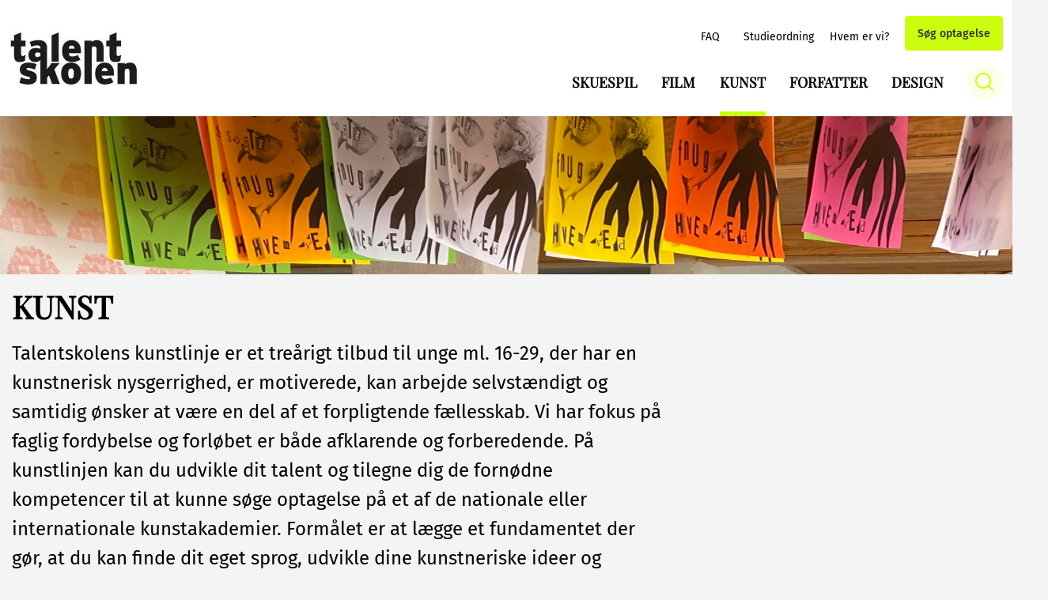

--- FILE ---
content_type: text/html; charset=utf-8
request_url: https://www.talentskolen.nu/kunst
body_size: 12927
content:
<!DOCTYPE html>

    <meta property="publicIp" content="3.17.206.41">

<html lang="da" style="--font-primary:Playfair Display, serif; --font-secondary:Fira Sans, sans-serif;">

<head prefix="og: http://ogp.me/ns#">

    <link rel="stylesheet" media="all" type="text/css" href="/assets/css/icons.css" />
    <link rel="stylesheet" href="/css/bundle.css?v=laoeFaLaw8IppiCWxARcZ6iozKc" />
    <link rel="stylesheet" type="text/css" media="print" href="/assets/css/print.css" />
    

    <script crossorigin="anonymous" src="https://cdnjs.cloudflare.com/ajax/libs/jquery/3.7.1/jquery.min.js"></script>
    <script src="https://cdnjs.cloudflare.com/ajax/libs/1000hz-bootstrap-validator/0.11.9/validator.min.js"></script>
    <script src="https://cdnjs.cloudflare.com/ajax/libs/twitter-bootstrap/4.3.1/js/bootstrap.bundle.min.js"></script>
    <script src="https://ajax.aspnetcdn.com/ajax/jquery.validate/1.16.0/jquery.validate.min.js"></script>
    <script src="https://ajax.aspnetcdn.com/ajax/mvc/5.2.3/jquery.validate.unobtrusive.min.js"></script>
    <script src="https://cdnjs.cloudflare.com/ajax/libs/js-cookie/2.2.1/js.cookie.min.js"></script>
    <script src="/Scripts/picturefill.min.js"></script>
    <script src="/Scripts/lazysizes.min.js"></script>
    <script src="/Scripts/ls.unveilhooks.min.js"></script>
    <script defer src="/scripts/cludo-voice-search.js"></script>
    <script defer src="/js/bundle.js?v=D43i7ag6iDnxkoOu2e-X7rfVFAE"></script>
    <script src="https://dreambroker.com/channel/embed/webc/dreambroker-studio-video-player.js"></script>

                    <!-- Cookiebanner - virksomhedssider -->
<script id="CookieConsent" src="https://policy.app.cookieinformation.com/uc.js"
    data-culture="DA" type="text/javascript"></script>                    <!-- Cookiebanner - virksomhedssider -->

    <!--Open Graph Metas-->
    <meta http-equiv="Content-Type" content="text/html; charset=utf-8">
    <title>KUNST </title>
        <link rel="alternate" hreflang="da" href="https://www.talentskolen.nu/kunst">
    <meta name="description" content="Talentskolens kunstlinje er et tre&#xE5;rigt tilbud til unge ml. 16-29, der har en kunstnerisk nysgerrighed, er motiverede, kan arbejde selvst&#xE6;ndigt og samtidig &#xF8;nsker at v&#xE6;re en del af et forpligtende f&#xE6;llesskab. Vi har fokus p&#xE5; faglig fordybelse og forl&#xF8;bet er b&#xE5;de afklarende og forberedende. P&#xE5; kunstlinjen kan du udvikle dit talent og tilegne dig de forn&#xF8;dne kompetencer til at kunne s&#xF8;ge optagelses p&#xE5; et af de nationale eller internationale kunstakademier. Form&#xE5;let er at l&#xE6;gge et fundamentet der g&#xF8;r, at du kan finde dit eget sprog, udvikle dine kunstneriske ideer og udfolde dig som menneske.">
    <meta property="og:title" content="KUNST" />
    <meta name="twitter:title" content="KUNST" />
    <meta property="og:description" content="Talentskolens kunstlinje er et tre&#xE5;rigt tilbud til unge ml. 16-29, der har en kunstnerisk nysgerrighed, er motiverede, kan arbejde selvst&#xE6;ndigt og samtidig &#xF8;nsker at v&#xE6;re en del af et forpligtende f&#xE6;llesskab. Vi har fokus p&#xE5; faglig fordybelse og forl&#xF8;bet er b&#xE5;de afklarende og forberedende. P&#xE5; kunstlinjen kan du udvikle dit talent og tilegne dig de forn&#xF8;dne kompetencer til at kunne s&#xF8;ge optagelses p&#xE5; et af de nationale eller internationale kunstakademier. Form&#xE5;let er at l&#xE6;gge et fundamentet der g&#xF8;r, at du kan finde dit eget sprog, udvikle dine kunstneriske ideer og udfolde dig som menneske." />
    <meta name="twitter:description" content="Talentskolens kunstlinje er et tre&#xE5;rigt tilbud til unge ml. 16-29, der har en kunstnerisk nysgerrighed, er motiverede, kan arbejde selvst&#xE6;ndigt og samtidig &#xF8;nsker at v&#xE6;re en del af et forpligtende..." />
    <meta name="robots" content="index,follow">

    <meta property="og:url" content="https://www.talentskolen.nu/kunst" />
    <meta property="og:type" content="website" />
    <meta name="pageId" content="68142" />
    <meta name="page_date" content="2023-03-27T13:26:09Z" />
    <meta name="page_breadcrumb" content="Talentskolen" />

            <meta name="page_Image" content="/media/z54b3alb/billede-22032025-164309.jpg?width=350&amp;height=220&amp;v=1db9ca7f30c4260" />
    <meta property="og:updated_time" content="2026-01-27T20.49.02Z" />
    <meta property="og:pageDate" content="2023-03-27T13.26.09Z" />




    <meta property="og:site_name" content="">
    <meta property="og:locale" content="da">
    <meta name="google-site-verification" content="">
    <meta name="viewport" content="initial-scale=1.0, maximum-scale=5.0, minimum-scale=1.0, width=device-width" />



    <meta name="msapplication-TileColor" content="#ffffff">
    <meta name="msapplication-TileImage" content="~/icons/ms-icon-144x144.png">
    <meta name="theme-color" content="#ffffff">




    <!-- Cludo tag -->



    <!-- Twitter -->
    <meta name="twitter:card" content="summary" />
    <!-- Twitter - Article -->
            <meta property="og:image" content="https://www.talentskolen.nu/media/z54b3alb/billede-22032025-164309.jpg?width=1200&amp;height=630&amp;quality=90&amp;v=1db9ca7f30c4260" />
            <meta property="og:ubivox-image" content="https://www.talentskolen.nu/media/z54b3alb/billede-22032025-164309.jpg?width=900&amp;height=600&amp;quality=90&amp;v=1db9ca7f30c4260" />
            <meta property="og:image:width" content="1200">
            <meta property="og:image:height" content="630">
            <meta property="og:image:alt" content="">
            <meta name="twitter:image" content="https://www.talentskolen.nu/media/z54b3alb/billede-22032025-164309.jpg?width=1200&amp;height=630&amp;quality=90&amp;v=1db9ca7f30c4260">
            <meta name="twitter:image:alt" content="">

    
    <style>
        :root {
            --color-primary: #b6a522;
            --color-primary-text: #363636;
            --color-secondary: #f8f8f8;
            --color-secondary-text: #363636;
            --color-header: #43484f;
            --color-header-text: #fff;
            --color-header-link-underline: #fff;
            --color-header-icon: #fff;
            --color-body: #f4f4f4;
            --color-black: #000;
            --color-grey-dark: #43484f;
            --color-grey-light: #f4f4f4;
            --color-grey-medium: #919397;
            --color-icons: #cbfd0f;
            --color-arrows: #363636;
            --color-btn-primary: #cbfd0f;
            --color-btn-primary-text: #363636;
            
            
            --color-primary-decorative: #cbfd0f;
            --color-primary-decorative-text: #b6a522;
            --color-secondary-decorative: #b6a522;
            --color-secondary-decorative-text: #cbfd0f;
            --color-footer: #363636;
            --color-footer-text: #fff;
            --color-btn-bg--footer: #fff;
            --color-btn-bg--footer-text: #43484f;
            --color-footer-icons: #fff;
            --color-footer-arrows: #fff;
            --color-link: #b6a522;
            --color-tag: #b6a522;
            --color-overlay-cover: #5b5b5ea5;
            --color-overlay-start: #000000ff;
            --color-overlay-end: #00000000;
            --color-overlay-text: #fff;
            --color-overlay-button: #cbfd0f;
            --color-overlay-button-text: #363636;
            
            
            --color-article-element--0: #cbfd0f;
            --color-article-element-title--0: #363636;
            --color-article-element--1: #eac5f6;
            --color-article-element-title--1: #fff;
            --color-article-element--2: #b6a522;
            --color-article-element-title--2: #fff;
            --color-article-element--3: #f8f8f8;
            --color-article-element-title--3: #363636;
            --color-article-element--4: #f0e8e6;
            --color-article-element-title--4: #000;
            --color-article-element--5: #eac5f6;
            --color-article-element-title--5: #fff;
            --color-btn-bg--primary: #b6a522;
            --color-btn-bg--primary-text: #fff;
            
            --color-btn-bg--secondary: #000;
            --color-btn-bg--secondary-text: #fff;
            --color-btn-bg--secondary-border-color: #000;
            --color-btn-bg--grey-light: #eac5f6;
            --color-btn-bg--grey-light-text: #fff;
            --color-btn-bg--header-border-color:#fff;
            
            --color-bg-white-component-border:#b6a522;
            --color-border-top--article-components-bg:#8faab6;
            --color-border-top--article-components-text:#000;
        }
    </style>

    <style>
            :root {
            
            
            --header-brand-height-lg: 69px;
            --header-brand-height-md: 100px;

--footer-brand-height-lg: 70px;--footer-brand-height-md: 50px;
                --sleeve-component-border-radius: 4px;
                --sleeve-search-bar-small-border-radius: 4px;
                --sleeve-button-border-radius: 4px;

                --sleeve-component-image-radius: 4px;
                --sleeve-image-radius: 2px;
                


                
                
                
                
                
                
                

            }
    </style>
</head>

<body class="cta-icon-arrow-medium list-icon-arrow-short link--underline-fat-lr   "  data-pageid="68142" data-print-logo="false">


    


    

<header class="header__megamenu-extended   ">
    <div>
        <a class="bypass-block" href="#main-content">G&#xE5; til hovedindhold</a>
    </div>

    <nav class="navbar navbar-expand-lg navbar__megamenu-extended    " aria-label="Hovednavigation">
        <div class="container header__container">
            <div class="navbar__megamenu__header">

                <a class="navbar-brand" href="/" >
                            <img class="no-fit" src="/media/01vdsvse/talentskolen-logo.jpg" alt="logo" />
                            <h1 class="hidden">KUNST</h1>
                </a>

                <div class="navbar__megamenu__header__togglers">
                        <button id="navbarSearchToggleMobile" class="navbar__search-toggle" type="button" aria-pressed="false" aria-label="S&#xF8;ge knap" aria-haspopup="true" aria-expanded="false">
                            <svg width="23" height="23" viewBox="0 0 23 23" fill="none" xmlns="http://www.w3.org/2000/svg">
                                <path fill-rule="evenodd" clip-rule="evenodd" d="M16.3 17.7C14.6 19.1 12.4 20 10 20C4.5 20 0 15.5 0 10C0 4.5 4.5 0 10 0C15.5 0 20 4.5 20 10C20 12.4 19.2 14.6 17.7 16.3L23 21.5L21.5 23L16.3 17.7ZM18 10C18 14.4 14.4 18 10 18C5.6 18 2 14.4 2 10C2 5.6 5.6 2 10 2C14.4 2 18 5.6 18 10Z" fill="#2961D0"></path>
                            </svg>
                        </button>
                    <button class="navbar-toggler" type="button" data-toggle="collapse" data-target=".navbar-collapse" aria-expanded="false" aria-label="Vis menu">
                        <div class="navbar-toggler-icon"><span></span><span></span><span></span></div>
                    </button>
                </div>
            </div>
                <div class="navbar-collapse">
                                <div class="navbar-nav__secondary-container ">
                                    
                                        <ul class="navbar-nav navbar-nav__secondary">
                                                    <li class="nav-item">
                                                        <a class="nav-link "  target="" href="https://www.talentskolen.nu/faq">FAQ<span></span></a>
                                                    </li>
                                                    <li class="nav-item">
                                                        <a class="nav-link "  target="" href="https://www.talentskolen.nu/studieordning">Studieordning<span></span></a>
                                                    </li>
                                                    <li class="nav-item">
                                                        <a class="nav-link "  target="" href="https://www.talentskolen.nu/kontakt">Hvem er vi?<span></span></a>
                                                    </li>
                                                <li class="nav-item nav-item--cta ">
                                                    <a class="nav-link" href="https://www.talentskolen.nu/soeg-optagelse">
                                                        S&#xF8;g optagelse
                                                    </a>
                                                </li>
                                        </ul>
                                    
                                </div>

                        <div class="navbar-nav__primary-container">
                            <ul class="nav navbar-nav navbar-nav__primary">
                                            <li class="nav-item dropdown">
                                                    <div class="nav-item__togglers">
                                                        <a class="nav-link dropdown-toggle dropdown-toggle__desktop " href="/skuespil">SKUESPIL</a>
                                                        <button class="dropdown-toggle dropdown-toggle__mobile dropdown-toggle__tab" aria-expanded="false" aria-label="SKUESPIL menu">
                                                            <span>SKUESPIL menu</span>
                                                        </button>
                                                    </div>
                                                    <div class="dropdown-menu dropdown-menu__megamenu megamenu">
                                                        <div class="container">
                                                            <div class="row">
                                                                <div class="col-lg-9">
                                                                    <div class="dropdown-menu__megamenu__links">
                                                                        <div class="container">
                                                                            <div class="row">
                                                                                <button aria-expanded="true" class="nav-item nav-back-link">
                                                                                    <span class="nav-link">SKUESPIL</span>
                                                                                </button>
                                                                                    <div class="col-md-12 col-lg-4">
                                                                                        <div class="dropdown-submenu list__links">
                                                                                                    <button class="nav-link dropdown-submenu__button" aria-label="SKUESPIL">SKUESPIL</button>
                                                                                                <ul class="dropdown-submenu__ul">
                                                                                                                        <li><a class="list__link" href="/skuespil">SKUESPIL</a></li>
                                                                                                                        <li><a class="list__link" href="/skuespil/optagelse">Optagelse</a></li>
                                                                                                </ul>
                                                                                        </div>
                                                                                    </div>
                                                                            </div>
                                                                        </div>
                                                                    </div>
                                                                </div>
                                                                <div class="col-lg-3">
                                                                </div>
                                                            </div>
                                                        </div>
                                                    </div>
                                            </li>
                                            <li class="nav-item dropdown">
                                                    <div class="nav-item__togglers">
                                                        <a class="nav-link dropdown-toggle dropdown-toggle__desktop " href="/film">FILM</a>
                                                        <button class="dropdown-toggle dropdown-toggle__mobile dropdown-toggle__tab" aria-expanded="false" aria-label="FILM menu">
                                                            <span>FILM menu</span>
                                                        </button>
                                                    </div>
                                                    <div class="dropdown-menu dropdown-menu__megamenu megamenu">
                                                        <div class="container">
                                                            <div class="row">
                                                                <div class="col-lg-9">
                                                                    <div class="dropdown-menu__megamenu__links">
                                                                        <div class="container">
                                                                            <div class="row">
                                                                                <button aria-expanded="true" class="nav-item nav-back-link">
                                                                                    <span class="nav-link">FILM</span>
                                                                                </button>
                                                                                    <div class="col-md-12 col-lg-4">
                                                                                        <div class="dropdown-submenu list__links">
                                                                                                    <button class="nav-link dropdown-submenu__button" aria-label="FILM">FILM</button>
                                                                                                <ul class="dropdown-submenu__ul">
                                                                                                                        <li><a class="list__link" href="/film">FILM</a></li>
                                                                                                                        <li><a class="list__link" href="/film/optagelse">Optagelse</a></li>
                                                                                                </ul>
                                                                                        </div>
                                                                                    </div>
                                                                            </div>
                                                                        </div>
                                                                    </div>
                                                                </div>
                                                                <div class="col-lg-3">
                                                                </div>
                                                            </div>
                                                        </div>
                                                    </div>
                                            </li>
                                            <li class="nav-item dropdown">
                                                    <div class="nav-item__togglers">
                                                        <a class="nav-link dropdown-toggle dropdown-toggle__desktop active" href="/kunst">KUNST</a>
                                                        <button class="dropdown-toggle dropdown-toggle__mobile dropdown-toggle__tab" aria-expanded="false" aria-label="KUNST menu">
                                                            <span>KUNST menu</span>
                                                        </button>
                                                    </div>
                                                    <div class="dropdown-menu dropdown-menu__megamenu megamenu">
                                                        <div class="container">
                                                            <div class="row">
                                                                <div class="col-lg-9">
                                                                    <div class="dropdown-menu__megamenu__links">
                                                                        <div class="container">
                                                                            <div class="row">
                                                                                <button aria-expanded="true" class="nav-item nav-back-link">
                                                                                    <span class="nav-link">KUNST</span>
                                                                                </button>
                                                                                    <div class="col-md-12 col-lg-4">
                                                                                        <div class="dropdown-submenu list__links">
                                                                                                    <button class="nav-link dropdown-submenu__button" aria-label="KUNST">KUNST</button>
                                                                                                <ul class="dropdown-submenu__ul">
                                                                                                                        <li><a class="list__link" href="/kunst">KUNST</a></li>
                                                                                                                        <li><a class="list__link" href="/kunst/optagelse">Optagelse</a></li>
                                                                                                </ul>
                                                                                        </div>
                                                                                    </div>
                                                                            </div>
                                                                        </div>
                                                                    </div>
                                                                </div>
                                                                <div class="col-lg-3">
                                                                </div>
                                                            </div>
                                                        </div>
                                                    </div>
                                            </li>
                                            <li class="nav-item dropdown">
                                                    <div class="nav-item__togglers">
                                                        <a class="nav-link dropdown-toggle dropdown-toggle__desktop " href="/forfatter">FORFATTER</a>
                                                        <button class="dropdown-toggle dropdown-toggle__mobile dropdown-toggle__tab" aria-expanded="false" aria-label="FORFATTER menu">
                                                            <span>FORFATTER menu</span>
                                                        </button>
                                                    </div>
                                                    <div class="dropdown-menu dropdown-menu__megamenu megamenu">
                                                        <div class="container">
                                                            <div class="row">
                                                                <div class="col-lg-9">
                                                                    <div class="dropdown-menu__megamenu__links">
                                                                        <div class="container">
                                                                            <div class="row">
                                                                                <button aria-expanded="true" class="nav-item nav-back-link">
                                                                                    <span class="nav-link">FORFATTER</span>
                                                                                </button>
                                                                                    <div class="col-md-12 col-lg-4">
                                                                                        <div class="dropdown-submenu list__links">
                                                                                                    <button class="nav-link dropdown-submenu__button" aria-label="FORFATTER">FORFATTER</button>
                                                                                                <ul class="dropdown-submenu__ul">
                                                                                                                        <li><a class="list__link" href="/forfatter">FORFATTER</a></li>
                                                                                                                        <li><a class="list__link" href="/forfatter/optagelse">Optagelse</a></li>
                                                                                                </ul>
                                                                                        </div>
                                                                                    </div>
                                                                            </div>
                                                                        </div>
                                                                    </div>
                                                                </div>
                                                                <div class="col-lg-3">
                                                                </div>
                                                            </div>
                                                        </div>
                                                    </div>
                                            </li>
                                            <li class="nav-item dropdown">
                                                    <div class="nav-item__togglers">
                                                        <a class="nav-link dropdown-toggle dropdown-toggle__desktop " href="/design">DESIGN</a>
                                                        <button class="dropdown-toggle dropdown-toggle__mobile dropdown-toggle__tab" aria-expanded="false" aria-label="DESIGN menu">
                                                            <span>DESIGN menu</span>
                                                        </button>
                                                    </div>
                                                    <div class="dropdown-menu dropdown-menu__megamenu megamenu">
                                                        <div class="container">
                                                            <div class="row">
                                                                <div class="col-lg-9">
                                                                    <div class="dropdown-menu__megamenu__links">
                                                                        <div class="container">
                                                                            <div class="row">
                                                                                <button aria-expanded="true" class="nav-item nav-back-link">
                                                                                    <span class="nav-link">DESIGN</span>
                                                                                </button>
                                                                                    <div class="col-md-12 col-lg-4">
                                                                                        <div class="dropdown-submenu list__links">
                                                                                                    <button class="nav-link dropdown-submenu__button" aria-label="DESIGN">DESIGN</button>
                                                                                                <ul class="dropdown-submenu__ul">
                                                                                                                        <li><a class="list__link" href="/design">DESIGN</a></li>
                                                                                                                        <li><a class="list__link" href="/design/optagelse">Optagelse</a></li>
                                                                                                </ul>
                                                                                        </div>
                                                                                    </div>
                                                                            </div>
                                                                        </div>
                                                                    </div>
                                                                </div>
                                                                <div class="col-lg-3">
                                                                </div>
                                                            </div>
                                                        </div>
                                                    </div>
                                            </li>
                                    <li class=" nav-item__search-toggle">
                                                <button id="navbarSearchToggle" class="navbar__search-toggle" data-textOpen="&#xC5;ben global s&#xF8;gning" data-textClose="Luk global s&#xF8;gning" type="button" aria-label="S&#xF8;ge knap" aria-haspopup="true" aria-expanded="false">
                                                    <svg width="23" height="23" viewBox="0 0 23 23" fill="none" xmlns="http://www.w3.org/2000/svg">
                                                        <path fill-rule="evenodd" clip-rule="evenodd" d="M16.3 17.7C14.6 19.1 12.4 20 10 20C4.5 20 0 15.5 0 10C0 4.5 4.5 0 10 0C15.5 0 20 4.5 20 10C20 12.4 19.2 14.6 17.7 16.3L23 21.5L21.5 23L16.3 17.7ZM18 10C18 14.4 14.4 18 10 18C5.6 18 2 14.4 2 10C2 5.6 5.6 2 10 2C14.4 2 18 5.6 18 10Z" fill="#2961D0"></path>
                                                    </svg>
                                                </button>
                                        </li>
                            </ul>
                        </div>

                </div>
        </div>
    </nav>
        <div class="header__megamenu-extended__search-bar ">
            <div class="container">
                <form id="global-search-form" class="header__megamenu-extended__search-bar__form" method="GET" action="/soegeside/" role="search" autocomplete="off">
                    <div class="form-group ">
                        <input data-useraffle="False" class="js-auto-suggestions" data-search-pageid="69867" type="search" name="query" placeholder="S&#xF8;g efter indhold p&#xE5; hele siden her" required="" aria-label="S&#xF8;g efter indhold p&#xE5; hele siden her">
                        <button id="search-submit" type="submit">S&#xF8;g</button>
                    </div>
                </form>
            </div>
        </div>



<script>
    jQuery(function () {
        CheckBannerShowed()

    });
    jQuery(document).on("click", ".banner__alert__close", function () {
        var id = jQuery(this).data("bannerid");
        console.log(id)
        setCookieBanner(id)
        jQuery(".banner__alert[data-id='" + id + "']").fadeOut("fast");

    });

    function CheckBannerShowed() {
        var bannerIds = Cookies.get('BANNER-IDS');
        if (bannerIds != undefined && bannerIds != "") {
            var ids = bannerIds.split(",")
            var banner = jQuery('.banner__alert');
            $.each(banner, function (index, item) {
                if (jQuery.inArray(jQuery(item).data("id"), ids) == -1) {
                    jQuery(item).css("display", "flex").hide().show()
                }
            });

        } else {
            jQuery(".banner__alert").css("display", "flex")
                .hide()
                .show();
        }
    }
    function setCookieBanner(id) {
        var bannerIds = Cookies.get('BANNER-IDS');
        var ids = [];

        let dt = new Date();
        dt.setMinutes(dt.getMinutes() + 30)
        if (bannerIds != undefined && bannerIds != "") {
            ids = bannerIds.split(",")
            ids.push(id);
            Cookies.set('BANNER-IDS', ids.join(","), { expires: dt })
        } else {
            ids.push(id)
            Cookies.set('BANNER-IDS', ids.join(","), { expires: dt })
        }
    }
</script></header>



    



<main id="main-content" class="">

    <section class="banner--absolute">
        <div class="container-fluid">
            <div class="banner " data-fullwidthimage="true">
                <div class="banner__image media__container">
                        <picture>
                            <source srcset="/media/z5jjtexr/billede-23032025-121440.jpg?rxy=0.5438220806499168,0.03950596047427941&amp;width=375&amp;height=250&amp;format=jpg&amp;quality=90&amp;bgcolor=fff&amp;v=1db9ca8ca2dce80" media="(max-width: 375px)" sizes="375px" />
                            <source srcset="/media/z5jjtexr/billede-23032025-121440.jpg?rxy=0.5438220806499168,0.03950596047427941&amp;width=1100&amp;height=300&amp;format=jpg&amp;quality=90&amp;bgcolor=fff&amp;v=1db9ca8ca2dce80" media="(max-width: 1100px)" sizes="1100px" />
                            <source srcset="/media/z5jjtexr/billede-23032025-121440.jpg?rxy=0.5438220806499168,0.03950596047427941&amp;width=1536&amp;height=400&amp;format=jpg&amp;quality=90&amp;bgcolor=fff&amp;v=1db9ca8ca2dce80" media="(max-width: 1920px)" sizes="1920px" />
                            <img data-sizes="auto" loading="lazy" class="lazyload" src="/media/z5jjtexr/billede-23032025-121440.jpg?rxy=0.5438220806499168,0.03950596047427941&amp;width=2200&amp;height=500&amp;format=jpg&amp;quality=90&amp;bgcolor=fff&amp;v=1db9ca8ca2dce80" alt="" title="" />
                        </picture>
                </div>
            </div>
        </div>
    </section>
<section>
    <div class="container">
        <div class="row">
            <div class="col-md-12">
                <div class="title title__introductory bg--inherit-bg-main">
                        <div class="container-fluid">
                            <div class="row">
                                <div class="col-md-12 col-lg-8">
                                                <h2 class="h1 ">KUNST</h2>
                                            <p>Talentskolens kunstlinje er et tre&#xE5;rigt tilbud til unge ml. 16-29, der har en kunstnerisk nysgerrighed, er motiverede, kan arbejde selvst&#xE6;ndigt og samtidig &#xF8;nsker at v&#xE6;re en del af et forpligtende f&#xE6;llesskab. Vi har fokus p&#xE5; faglig fordybelse og forl&#xF8;bet er b&#xE5;de afklarende og forberedende. P&#xE5; kunstlinjen kan du udvikle dit talent og tilegne dig de forn&#xF8;dne kompetencer til at kunne s&#xF8;ge optagelse p&#xE5; et af de nationale eller internationale kunstakademier. Form&#xE5;let er at l&#xE6;gge et fundamentet der g&#xF8;r, at du kan finde dit eget sprog, udvikle dine kunstneriske ideer og udfolde dig som menneske.</p>
                                </div>
                            </div>
                        </div>
                </div>
            </div>
        </div>
    </div>
</section>


    <script src="https://unpkg.com/masonry-layout@4/dist/masonry.pkgd.min.js"></script>

            <section class="">
                <div class="container">
                    <div class="row">
                        <div class="col-md-12">
                            


    <script src="https://unpkg.com/masonry-layout@4/dist/masonry.pkgd.min.js"></script>

    <div class="image-gallery image-gallery--fixed-grid">
                <div class="image-gallery__item">
                    <img 
                    data-caption="" 
                    src="/media/nzhd43lq/img_1361.jpg?width=500&amp;v=1db9ca8784ecab0"
                    data-src-viewer="/media/nzhd43lq/img_1361.jpg?quality=30&amp;v=1db9ca8784ecab0"
                    data-src-download="/media/nzhd43lq/img_1361.jpg?quality=100&amp;v=1db9ca8784ecab0"
                    alt="">
                </div>
                <div class="image-gallery__item">
                    <img 
                    data-caption="" 
                    src="/media/okhjisi4/img_8236.jpg?width=500&amp;v=1db9ca4fa4f4430"
                    data-src-viewer="/media/okhjisi4/img_8236.jpg?quality=30&amp;v=1db9ca4fa4f4430"
                    data-src-download="/media/okhjisi4/img_8236.jpg?quality=100&amp;v=1db9ca4fa4f4430"
                    alt="">
                </div>
                <div class="image-gallery__item">
                    <img 
                    data-caption="" 
                    src="/media/rs5dvr1z/billede-22032025-162124.jpg?width=500&amp;v=1db9ca878a2b710"
                    data-src-viewer="/media/rs5dvr1z/billede-22032025-162124.jpg?quality=30&amp;v=1db9ca878a2b710"
                    data-src-download="/media/rs5dvr1z/billede-22032025-162124.jpg?quality=100&amp;v=1db9ca878a2b710"
                    alt="">
                </div>
                <div class="image-gallery__item">
                    <img 
                    data-caption="" 
                    src="/media/bhrgacxh/img_1333.jpg?width=500&amp;v=1db8161d5d6da40"
                    data-src-viewer="/media/bhrgacxh/img_1333.jpg?quality=30&amp;v=1db8161d5d6da40"
                    data-src-download="/media/bhrgacxh/img_1333.jpg?quality=100&amp;v=1db8161d5d6da40"
                    alt="">
                </div>
                <div class="image-gallery__item">
                    <img 
                    data-caption="" 
                    src="/media/0rlhc3k3/img_6278.jpg?width=500&amp;v=1db8a956c233b10"
                    data-src-viewer="/media/0rlhc3k3/img_6278.jpg?quality=30&amp;v=1db8a956c233b10"
                    data-src-download="/media/0rlhc3k3/img_6278.jpg?quality=100&amp;v=1db8a956c233b10"
                    alt="">
                </div>
                <div class="image-gallery__item">
                    <img 
                    data-caption="" 
                    src="/media/5vgl4pgg/img_8269-7.jpg?width=500&amp;v=1db9ca4f9e585e0"
                    data-src-viewer="/media/5vgl4pgg/img_8269-7.jpg?quality=30&amp;v=1db9ca4f9e585e0"
                    data-src-download="/media/5vgl4pgg/img_8269-7.jpg?quality=100&amp;v=1db9ca4f9e585e0"
                    alt="">
                </div>
                <div class="image-gallery__item">
                    <img 
                    data-caption="" 
                    src="/media/rcnhaw35/img_8242.jpg?width=500&amp;v=1db9ca5aae40a10"
                    data-src-viewer="/media/rcnhaw35/img_8242.jpg?quality=30&amp;v=1db9ca5aae40a10"
                    data-src-download="/media/rcnhaw35/img_8242.jpg?quality=100&amp;v=1db9ca5aae40a10"
                    alt="">
                </div>
                <div class="image-gallery__item">
                    <img 
                    data-caption="" 
                    src="/media/0sviacun/img_1338.jpg?width=500&amp;v=1db8a93201eb2f0"
                    data-src-viewer="/media/0sviacun/img_1338.jpg?quality=30&amp;v=1db8a93201eb2f0"
                    data-src-download="/media/0sviacun/img_1338.jpg?quality=100&amp;v=1db8a93201eb2f0"
                    alt="">
                </div>
                <div class="image-gallery__item">
                    <img 
                    data-caption="" 
                    src="/media/yqtmh5e4/img_9501.jpg?width=500&amp;v=1db9ca8efe606b0"
                    data-src-viewer="/media/yqtmh5e4/img_9501.jpg?quality=30&amp;v=1db9ca8efe606b0"
                    data-src-download="/media/yqtmh5e4/img_9501.jpg?quality=100&amp;v=1db9ca8efe606b0"
                    alt="">
                </div>
    </div>

                        </div>
                    </div>
                </div>
            </section>

<section class=" ">
    <div class="container">
        <div class="row">
            <div class="col-md-12">
                <div class="title ">
                        <h2>Om kunstlinjen</h2>
                </div>
            </div>
        </div>
    </div>
</section>

<section class=" ">
    <div class="container">
        <div class="row">
            <div class="col-md-12">
                <div class="rich-text rich-text__text-box framed">
                    <div class="rich-text__text-box__content">
                        <ul class="ul1">
<li class="li1">Alder: 16-29 år</li>
<li class="li1">Varighed: 3 år, årligt 36 uger - BGK (billedkunstnerisk grundkursus)</li>
<li class="li1">Start/slut: August-juni</li>
<li class="li1">10 undervisningstimer om ugen. Tirsdage og torsdage kl. 17 - 21 + få weekender</li>
<li class="li1">Egenbetaling: 4.500 kr. årligt á 5 rater</li>
<li>Studieansvarlig: Jette Ellgaard</li>
<li class="li1">Mail: <a href="mailto:jetekr@naestved.dk">jetekr@naestved.dk</a></li>
<li class="li1">Telefon: 2214 9522</li>
<li>Sted: Atelieret i Den Lave Stald, Rønnebæksholm 1, 4700 Næstved</li>
</ul>
                    </div>
                </div>
            </div>
        </div>
    </div>
</section>

<section class="">
    <div class="container">
        <div class="row">
            <div class="col-md-12">
                <div class="banner__cta   banner bg--body  padding">
                    <div class=" container-fluid">
                        <div class="row">
                            <div class="col-md-12">
                                <div class="banner__cta--container align-center">
                                    <div class="banner__cta__content">
                                        <div class="banner__cta__content__text">
                                                    <h2 class="" id="">F&#xF8;lg med i hvad vi laver p&#xE5; Instagram</h2>
                                        </div>
                                    </div>
                                        <div class="btn-container">
                                                    <a class="btn__primary-arrow--long" target="_blank" rel="noreferrer" href="https://www.instagram.com/talentskolens_kunstlinje/?hl=da">
                                                        Følg kunstlinjen
                                                        <div class="arrow"></div>
                                                    </a>
                                        </div>
                                </div>
                            </div>
                        </div>
                    </div>
                </div>
            </div>
        </div>
    </div>
</section>



<section class="  ">
    <div class="container">
    </div>



<div class="container">
        <div class="row">
            <div class="col-md-12">
    <div class="media-box  media-box--equal-heights   bg--default">

        <div class="media-box__media">
                        <img data-sizes="auto"
                             data-src="/media/st3pewnn/skaermbillede-2025-02-17-kl-174155.png?width=690&amp;height=625&amp;v=1db8163420c2840"
                             loading="lazy" class="lazyload"
                             alt="" />
        </div>
        <div class="container">
            <div class="row">
                <div class="col-md-12 col-lg-6">
                    <div class="media-box__text">
                                    <h2 class="h1">Vi &#xE5;bner for nye ans&#xF8;gere i for&#xE5;ret 2026</h2>

                                <div class="rich-text">
                                    <p>Vi åbner for ny optagelse i foråret 2026 og holder Åbent Hus så du lige kan mærke viben. Følg med på instagram og på optagelsessiden på knappen herunder. Alle ansøgere som inviteres til optagelsesprøve vil få besked direkte.&nbsp;</p>
                                </div>

                            <div class="link-container">
                                    <a class="btn btn__primary" href="https://www.talentskolen.nu/kunst/optagelse">S&#xF8;g optagelse p&#xE5; kunst</a>
                            </div>
                    </div>
                </div>
            </div>
        </div>
    </div>
    </div>
</div>
</div>

</section>

<section class="  ">
    <div class="container">
    </div>



<div class="container">
        <div class="row">
            <div class="col-md-12">
    <div class="media-box  media-box--equal-heights  reverse bg--default">

        <div class="media-box__media">
                        <img data-sizes="auto"
                             data-src="/media/z54b3alb/billede-22032025-164309.jpg?width=690&amp;height=625&amp;v=1db9ca7f30c4260"
                             loading="lazy" class="lazyload"
                             alt="" />
        </div>
        <div class="container">
            <div class="row">
                <div class="col-md-12 col-lg-6">
                    <div class="media-box__text">
                                    <h2 class="h1">Kunstnerisk teknik og fordybelse</h2>

                                <div class="rich-text">
                                    <p class="p1">I løbet af dine 3 studieår på kunstlinjen introduceres du til en lang række medier og arbejdsteknikker inden for det billedkunstneriske felt; tegning, maleri, grafik, arbejdet med skulpturens mange materialer, installation, performance, foto-, lyd-, tekst- og videokunst. Du tilbydes et fordybelsesrum i atelieret, hvor du dels har tid på din atelierplads og dels mødes om kunstneriske samtaler og opgaver i plenum med dine medstuderende.</p>
                                </div>

                            <div class="link-container">
                            </div>
                    </div>
                </div>
            </div>
        </div>
    </div>
    </div>
</div>
</div>

</section>

<section class="  ">
    <div class="container">
    </div>



<div class="container">
        <div class="row">
            <div class="col-md-12">
    <div class="media-box  media-box--equal-heights   bg--default">

        <div class="media-box__media">
                        <img data-sizes="auto"
                             data-src="/media/43doeake/img_6184.jpg?width=690&amp;height=625&amp;v=1db9ca55d60e650"
                             loading="lazy" class="lazyload"
                             alt="" />
        </div>
        <div class="container">
            <div class="row">
                <div class="col-md-12 col-lg-6">
                    <div class="media-box__text">
                                    <h2 class="h1">F&#xE6;llesskab og tv&#xE6;rfaglighed</h2>

                                <div class="rich-text">
                                    <p class="p1">Der går 5 elever på hver af de 3 årgange, og de 15 elever undervises som ét hold. Der er et trygt miljø på kunstlinjen, hvor alle kan udveksle erfaringer og arbejde fokuseret med både de stillede opgaver og med egne kunstneriske projekter. Atelieret er tilgængeligt alle dage året rundt og opleves som et frirum og en fælles base for kunstnerisk udfoldelse og skabelse.</p>
<p class="p1">&nbsp;</p>
<p class="p1">I løbet af studiet vil der være tværfaglige projekter, ekskursioner med udstillings- og kunstnerbesøg samt studieture. Kunstlinjen deltager bl.a. i det årlige Talenttræf, hvor kunstinteresserende unge fra hele landet mødes til en faglig weekend. Fast er også et besøg på Kunstakademiet i København og en årlig studietur til en by, hvor tidligere elever nu er akademistuderende. Senest har vi besøgt Amsterdam og Bergen.</p>
                                </div>

                            <div class="link-container">
                            </div>
                    </div>
                </div>
            </div>
        </div>
    </div>
    </div>
</div>
</div>

</section>

<section class="  ">
    <div class="container">
    </div>



<div class="container">
        <div class="row">
            <div class="col-md-12">
    <div class="media-box  media-box--equal-heights  reverse bg--default">

        <div class="media-box__media">
                        <img data-sizes="auto"
                             data-src="/media/gp5p4bws/img_6227.jpg?width=690&amp;height=625&amp;v=1db9ca5eaa65db0"
                             loading="lazy" class="lazyload"
                             alt="" />
        </div>
        <div class="container">
            <div class="row">
                <div class="col-md-12 col-lg-6">
                    <div class="media-box__text">
                                    <h2 class="h1">Afgang og videre herfra</h2>

                                <div class="rich-text">
                                    <p class="p1">Studiet er eksamensfrit, men under Talentskolens årlige elevudstilling, FACIT, afholdes en årsprøve. Her samtaler kunsteleverne om tilblivelsen af FACIT-værkerne med en ekstern censor. Samtalen foregår i udstillingen, og alle kunsteleverne overværer hinandens gennemgange. Efter årsprøven skriver censoren en udtalelse på baggrund af oplevelsen. Der overrækkes et diplom ved afslutningen af studietiden.</p>
<p class="p1"> </p>
<p class="p1">Efter 3 år på Talentskolens kunstlinje har du opnået en forståelse for samtidskunst og fået et kendskab til kunstfagets mange medier og metoder. Du kan udtrykke dig kunstnerisk, har udviklet et sprog for det, du laver, og kan gå i dialog med andre. Du er modnet i din afklaring om fremtidsønsker og en evt. videre vej mod optagelse på en af de eftertragtede, videregående kunstuddannelser.</p>
                                </div>

                            <div class="link-container">
                            </div>
                    </div>
                </div>
            </div>
        </div>
    </div>
    </div>
</div>
</div>

</section>

<section class="  ">
    <div class="container">
    </div>



<div class="container">
        <div class="row">
            <div class="col-md-12">
    <div class="media-box  media-box--equal-heights   ">

        <div class="media-box__media">
                        <img data-sizes="auto"
                             data-src="/media/4bpblzgy/skaermbillede-2025-03-24-kl-104936.png?width=690&amp;height=625&amp;v=1db9caa98258250"
                             loading="lazy" class="lazyload"
                             alt="" />
        </div>
        <div class="container">
            <div class="row">
                <div class="col-md-12 col-lg-6">
                    <div class="media-box__text">
                                    <h2 class="h1">Undervisere</h2>

                                <div class="rich-text">
                                    <p class="p1">Jette Ellgaard er uddannet billedkunstner fra Det Kgl. Danske Kunstakademi. Hun arbejder med en bred vifte af medier og formater, der spænder over installation, foto, lyd og video. Jette har 20 års udstillingserfaring som udøvende kunstner og er bl.a. medskaber af det kunstnerdrevne udstillingssted LOKALE. Hun har en stor undervisningserfaring, er tilmed uddannet lærer og har været initiativtager til flere kunstskoler. Jette har været studieansvarlig for Talentskolens kunstlinje i 11 år.</p>
<p class="p1">&nbsp;</p>
<p class="p1"><strong>De seneste års gæstelærere</strong></p>
<ul class="ul1">
<li class="li1">Maj Kjærsig</li>
<li class="li1">Kasper Hesselbjerg</li>
<li class="li1">Ulrik Stenshøj</li>
<li class="li1">Dorte Buckwald</li>
<li class="li1">Lise Ulvedahl Carlsen</li>
<li class="li1">Kristina Ask</li>
<li class="li1">Sarah Bodil Tierney</li>
<li class="li1">Janne Schäfer</li>
<li class="li1">Charlotte Trane</li>
<li class="li1">Stina Resting (Designer)</li>
</ul>
                                </div>

                            <div class="link-container">
                            </div>
                    </div>
                </div>
            </div>
        </div>
    </div>
    </div>
</div>
</div>

</section>
    <section class="   section-padding bg-section--secondary-decorative">
        <div class="container">
                <div class="row">
                    <div class="col-md-12">
                        

<div  class="title ">
                <h2>Vil du vide mere?</h2>

</div>

                    </div>
                </div>
            <div class="row">
                <div class="col-md-12">
                    <div class="link-boxes">


    <a class="link-box link-box__arrow" href="https://www.talentskolen.nu/kunst/optagelse" target="">
        <span>Optagelse</span>
        <div class="arrow">
        </div>
    </a>

    <a class="link-box link-box__arrow" href="https://www.instagram.com/talentskolens_kunstlinje/">
        <span>Instagram</span>
        <div class="arrow">
        </div>
    </a>

    <a class="link-box link-box__arrow" href="https://www.talentskolen.nu/kontakt">
        <span>Kontakt</span>
        <div class="arrow">
        </div>
    </a>
                    </div>
                </div>
            </div>
        </div>
    </section>
</main>






        


    

<footer class="footer ">
    <div class="footer__container">
        <div class="container">
            <div class="row">
                <div class="col-md-12 col-lg-3 col--footer">
                        <div class="logo">
                            <img src="/media/1t2lqs20/talentskole-logo-bred-hvid.svg?rmode=pad&amp;height=70&amp;v=1d9aaaad7f218b0&amp;quality=100" alt=" Logo">
                        </div>
                </div>
            </div>
            <div class="row">
                <div class="col-md-12 col-lg-3 col--footer">
                    <div class="footer__content c-font-size--x1-5">
                        <div class="rich-text">
                            <p><strong>Talentskolen - </strong>For kreative unge<strong><br></strong></p>
<p>Center for Kultur og Borgerservice<br>Grønnegade 10<br>4700 Næstved</p>
<p>ckb@naestved.dk</p>
<p><em>- En del af Næstved Kommune</em></p>
                        </div>
                    </div>
                </div>
                        <div class="col-sm-12 col-md-6 col-lg-3 col--footer">
                            <div class="footer__content">
                                    <button class="h3 dropdown-toggle ">Hvem er Talentskolen?</button>
                                <div class="dropdown-menu">
<p>Talentskolen tilbyder 1-3 årige forløb for dig mellem 16-29, der forbereder dig på at arbejde seriøst med din kreativitet eller søge optagelse på videregående kunstneriske uddannelser.</p><h2>Kontakt</h2>
<p>Leder af Talentskolen<br>Mini Blume</p>
<p>Email: <a href="mailto:miembl@naestved.dk">miembl@naestved.dk</a></p>
<p>Telefon: <a href="Tlf:+4521344637">2134 4637</a></p>                                </div>

                            </div>
                        </div>
                        <div class="col-sm-12 col-md-6 col-lg-3 col--footer">
                            <div class="footer__content">
                                    <button class="h3 dropdown-toggle ">F&#xF8;lg os p&#xE5; de sociale medier</button>
                                <div class="dropdown-menu">
<p><strong>FACEBOOK</strong></p>                                                            <ul class="">
                                                                    <li><a href="https://www.facebook.com/Talentskolen/" target="_blank">Talentskolen</a></li>
                                                            </ul>
<p><strong>INSTAGRAM</strong></p>                                                            <ul class="">
                                                                    <li><a href="https://www.instagram.com/talentskolen/?hl=da" target="_blank">@Talentskolen</a></li>
                                                                    <li><a href="https://www.instagram.com/talentskolens_skuespillinje/" target="_blank">@Talenstkolens_skuespillinje</a></li>
                                                                    <li><a href="https://www.instagram.com/talentskolens_designlinje/?hl=da" target="_blank">@Talentskolens_designlinje</a></li>
                                                                    <li><a href="https://www.instagram.com/talentskolens_kunstlinje/?hl=da" target="_blank">@Talentskolens_kunstlinje</a></li>
                                                                    <li><a href="https://www.instagram.com/talentskolensforfatterlinje/?hl=da" target="_blank">@Talentskolensforfatterlinje</a></li>
                                                                    <li><a href="https://www.instagram.com/talentskolensfilmlinje/" target="_blank">@Talentskolensfilmlinje</a></li>
                                                            </ul>
                                </div>

                            </div>
                        </div>
                        <div class="col-sm-12 col-md-6 col-lg-3 col--footer">
                            <div class="footer__content">
                                    <button class="h3 dropdown-toggle ">Nyttige links</button>
                                <div class="dropdown-menu">
                                                            <ul class="">
                                                                    <li><a href="https://www.naestved.dk/kommunen/vejledning-om/cookiepolitik" target="_blank">Cookiepolitik</a></li>
                                                                    <li><a href="https://www.naestved.dk/kommunen/vejledning-om/databeskyttelse" target="_blank">Databeskyttelse</a></li>
                                                                    <li><a href="https://www.naestved.dk/kommunen/vejledning-om/datapolitik-for-sociale-medier" target="_blank">Datapolitik for sociale medier</a></li>
                                                                    <li><a href="https://was.digst.dk/talentskolen-nu" target="_blank">Tilg&#xE6;ngelighedserkl&#xE6;ring</a></li>
                                                            </ul>
                                </div>

                            </div>
                        </div>
            </div>
        </div>
    </div>
</footer>






                <!-- SiteImprove -->
<script async src="https://siteimproveanalytics.com/js/siteanalyze_273537.js"></script>                <!-- SiteImprove -->
                

    
<script src="https://cdnjs.cloudflare.com/ajax/libs/popper.js/2.9.2/umd/popper.min.js"></script>

</body>
</html>


--- FILE ---
content_type: image/svg+xml
request_url: https://www.talentskolen.nu/media/1t2lqs20/talentskole-logo-bred-hvid.svg?rmode=pad&height=70&v=1d9aaaad7f218b0&quality=100
body_size: 21549
content:
<?xml version="1.0" encoding="UTF-8"?><svg id="talentskole_logo_Billede" xmlns="http://www.w3.org/2000/svg" viewBox="0 0 2234.85 308.32"><defs><style>.cls-1{fill:#fff;}</style></defs><path class="cls-1" d="m199.85,216.36c1.25-1.73,2.5-3.45,3.74-5.18,6.53-9.12,13.04-18.26,19.64-27.33.56-.77,1.71-1.57,2.59-1.57,14.14-.1,28.29-.07,42.43-.06.28,0,.56.05,1.23.12-1.65,1.94-3.1,3.68-4.58,5.4-7.95,9.24-15.89,18.5-23.89,27.7-1.01,1.16-1.19,2.08-.63,3.54,9.73,25.38,19.4,50.79,29.08,76.19.29.75.57,1.5.96,2.53h-2.5c-12.65,0-25.3-.04-37.94.05-1.79.01-2.59-.5-3.2-2.2-5.2-14.64-10.5-29.24-15.77-43.85-.18-.49-.36-.98-.68-1.82-.64.74-1.15,1.3-1.62,1.89-2.5,3.17-5.05,6.31-7.43,9.57-.64.88-1.08,2.14-1.09,3.22-.08,10.1-.05,20.21-.05,30.31v2.64h-37.57v-130.61c-.98.62-1.7,1.05-2.4,1.51-13.23,8.67-27.35,11.11-42.26,5.21-11.59-4.59-17.61-13.93-19.87-25.81-1.84-9.64-1.7-19.24,2.52-28.35,5.04-10.86,14.11-16.58,25.44-18.93,11.98-2.49,23.79-1.8,35.23,2.89.33.14.69.21,1.66.5-.38-3.92-.34-7.61-1.18-11.09-1.21-5.02-5.28-7.04-10.03-7.61-11.83-1.42-23.06.77-33.71,6.02-1.2.59-2.39,1.19-3.79,1.88-3.46-8.75-6.86-17.34-10.34-26.16.77-.39,1.46-.78,2.18-1.1,14.02-6.44,28.82-9.22,44.17-9.48,7.81-.13,15.56.19,23.1,2.48,14.41,4.38,22.64,14.23,25.09,28.9.74,4.4.98,8.93.99,13.4.08,37.57.04,75.14.04,112.71,0,.78,0,1.57,0,2.35.15.05.3.1.45.14Zm-37.28-81.24c0-2.09-.08-4.19.03-6.27.07-1.27-.45-1.85-1.58-2.29-5.23-2.04-10.68-2.82-16.24-2.61-4.48.17-8.38,1.7-10.24,6.27-1.59,3.9-1.56,7.87-.06,11.78,1.24,3.21,3.57,5.35,6.94,6.1,6.52,1.44,12.54-.14,18.32-3.19,2.03-1.07,3.22-2.38,2.87-4.87-.23-1.61-.04-3.28-.04-4.92Z"/><path class="cls-1" d="m512.14,174.2h-39.84v-2.83c0-21.11.05-42.21-.06-63.32-.02-3.25-.47-6.59-1.29-9.74-1.51-5.84-5.52-8.53-11.85-8.51-6.5.02-10.61,2.73-12.08,8.57-.81,3.23-1.17,6.65-1.17,9.98-.07,62.05-.05,124.1-.05,186.15v3.04h-39.69V58.9h39.58v7.36c1.1-.74,1.81-1.19,2.49-1.67,11.99-8.47,25.22-10.28,39.12-6.54,12.31,3.31,18.91,12.43,22.31,24.22,1.94,6.74,2.6,13.67,2.63,20.63.09,23.2.03,46.41.03,69.61,0,.52-.07,1.03-.12,1.7Z"/><path class="cls-1" d="m628.14,297.62h-39.51v-115.27h39.44v7.42c1.28-.89,2.16-1.5,3.05-2.11,11.81-8.1,24.78-9.74,38.36-6.19,11.21,2.92,17.88,10.86,21.6,21.54,2.57,7.36,3.44,15.02,3.48,22.73.11,23.5.04,47,.04,70.51,0,.36-.05.73-.08,1.27h-39.88c0-.92,0-1.8,0-2.67,0-21.18.08-42.36-.07-63.54-.02-3.53-.71-7.14-1.65-10.56-1.18-4.26-4.3-6.78-8.8-7.15-2.21-.18-4.5-.19-6.67.19-4.04.72-6.79,3.33-7.77,7.23-.86,3.44-1.44,7.05-1.46,10.6-.13,21.03-.07,42.06-.07,63.1,0,.88,0,1.77,0,2.91Z"/><path class="cls-1" d="m387.26,239.91c-.06,11.49-1.73,22.66-7.02,33.01-7.8,15.26-20.55,23.7-37.23,26.45-10.1,1.66-20.14,1.16-29.93-1.97-14.82-4.73-25.28-14.44-30.67-28.96-7.18-19.37-7.25-39.05.45-58.27,7.12-17.77,21.13-27.14,39.8-29.72,10.57-1.46,21.07-.83,31.17,2.9,16.74,6.17,26.67,18.51,30.84,35.49,1.68,6.84,2.18,13.98,3.22,20.98l-.63.09Zm-70.7-.3c.23,6.62.42,13.28,3.09,19.55,1.35,3.18,3.3,5.86,6.48,7.45,7.33,3.67,15.44.42,18.71-7.61,3.01-7.38,3.06-15.17,2.83-22.96-.16-5.33-.75-10.59-2.9-15.55-1.9-4.38-4.94-7.46-9.85-8.22-7.41-1.15-12.65,1.83-15.49,8.81-2.42,5.94-2.59,12.23-2.85,18.54Z"/><path class="cls-1" d="m501.59,251.29c.81,11.39,7.53,17.89,17.71,18.41,10.03.51,19.39-2.1,28.31-6.5,1-.5,2.01-.98,3.29-1.6,5.05,8.43,10.1,16.85,15.2,25.37-9.03,5.35-18.35,9.28-28.39,11.33-11.4,2.33-22.87,2.98-34.25.07-16.06-4.11-27.31-14.07-33.21-29.45-7.41-19.33-7.48-39.07.09-58.29,7.82-19.85,23.37-29.57,44.44-30.71,9-.49,17.77.66,26.03,4.49,12.07,5.6,19.46,15.28,23.8,27.55,4.42,12.48,5.11,25.43,4.65,38.51,0,.21-.13.41-.27.83h-67.41Zm.03-24.8h32.56c-2.01-12.88-7.63-18.04-18.67-17.31-7.97.53-13.81,7.77-13.89,17.31Z"/><path class="cls-1" d="m386.66,127.88h-67.32c-.4,10.22,7.64,18.15,18.41,18.4,9.71.22,18.78-2.26,27.42-6.52,1.06-.52,2.13-1.04,3.37-1.65,5.07,8.45,10.09,16.82,15.4,25.68-5.15,2.4-9.96,4.94-15,6.92-13.9,5.48-28.33,7.52-43.13,5.13-18.13-2.93-31.06-13.03-37.78-30.1-7.56-19.19-7.52-38.81-.26-58.07,7.41-19.64,24.43-30.93,45.44-31.31,10.12-.18,19.85,1.21,28.74,6.36,11.41,6.61,17.82,16.96,21.47,29.26,3.33,11.24,3.92,22.8,3.53,34.43-.01.43-.17.85-.29,1.47Zm-34.86-24.8c-1.92-13.88-8.35-18.05-19-17.31-7.89.55-14.13,8.83-13.4,17.31h32.39Z"/><path class="cls-1" d="m141.19,188.33c-2.92,10.14-5.8,20.16-8.76,30.44-3.21-1.27-6.2-2.52-9.25-3.65-9.15-3.4-18.45-6.1-28.34-5.95-1.56.02-3.14.19-4.68.45-1.92.34-3.6,1.12-4.02,3.33-.5,2.64.14,4.62,2.52,5.65,3.61,1.56,7.4,2.74,11.13,4.03,7.9,2.73,16.05,4.86,23.65,8.24,15.83,7.04,20.9,17.35,19.55,35.02-.78,10.22-4.72,18.93-13.14,25.23-5.82,4.35-12.49,6.69-19.57,7.85-18.5,3.04-36.48.33-54.19-5.1-2.92-.89-5.77-1.98-8.93-3.07,3.1-10.04,6.14-19.92,9.23-29.93,4.36,1.6,8.56,3.3,12.85,4.69,9.2,2.97,18.51,5.43,28.3,5.17,1.78-.05,3.59-.23,5.32-.63,2.08-.49,3.72-1.66,3.92-4.04.21-2.4-.68-4.32-2.9-5.33-1.89-.86-3.88-1.54-5.86-2.17-8.45-2.72-16.96-5.27-25.36-8.14-3.01-1.03-5.85-2.66-8.61-4.27-8.06-4.71-12.83-11.68-13.93-21.04-.85-7.28-.78-14.5,1.69-21.49,3.98-11.24,12.39-17.59,23.42-20.99,10.11-3.12,20.5-3.12,30.89-2.52,11.73.67,22.97,3.71,33.99,7.65.27.1.52.28,1.07.59Z"/><path class="cls-1" d="m544.45,89.67h-17.54v-30.84h17.54c0-1.01,0-1.79,0-2.57,0-8.3.02-16.61-.02-24.91,0-1.25.24-2,1.56-2.53,11.99-4.8,23.95-9.68,35.92-14.54.26-.11.54-.16,1.1-.32v44.74h24.93v31.02h-24.72c-.06.89-.15,1.61-.15,2.33,0,13.24-.01,26.49,0,39.73,0,8.98,3.72,12.3,12.65,10.86,2.81-.45,5.5-1.78,8.16-2.91,1.56-.66,2.94-1.71,4.83-2.84-.62,4.31-1.17,8.25-1.76,12.18-.98,6.58-1.96,13.16-3.03,19.72-.13.82-.7,1.95-1.37,2.24-12.6,5.48-25.69,7.55-39.15,4.22-10.83-2.68-15.84-10.88-17.72-21.22-.77-4.24-1.14-8.61-1.18-12.93-.13-16.23-.06-32.47-.06-48.71,0-.8,0-1.6,0-2.72Z"/><path class="cls-1" d="m0,58.68h17.44c0-2.44,0-4.74,0-7.03,0-6.81-.04-13.62.05-20.43.01-.75.6-1.92,1.21-2.18,12.07-5,24.19-9.89,36.31-14.79.19-.08.43-.05.91-.1v44.5h25.04v31.03h-24.69c-.12.62-.28,1.04-.28,1.45-.01,13.62-.03,27.24,0,40.86.02,8.51,3.43,12.57,13.99,10.41,3.47-.71,6.64-2.93,9.93-4.48.53-.25,1.01-.57,1.8-1.02-.8,5.3-1.55,10.31-2.31,15.32-.85,5.62-1.67,11.24-2.59,16.84-.11.7-.58,1.66-1.14,1.91-12.75,5.51-25.95,7.66-39.59,4.18-10.26-2.62-15.24-10.28-17.21-20.08-.89-4.44-1.34-9.04-1.39-13.57-.16-16.31-.06-32.63-.06-48.94v-2.7H0v-31.17Z"/><path class="cls-1" d="m264.09,14.02v160.19h-39.54v-2.34c0-46.55,0-93.1-.04-139.65,0-1.81.45-2.74,2.23-3.43,11.69-4.58,23.32-9.29,34.98-13.95.68-.27,1.39-.48,2.37-.81Z"/><path class="cls-1" d="m811.54,135.01V59.12c10.69.57,21.31.18,31.56,1.92,14.63,2.48,24.21,13.89,25.58,28.88.53,5.75.66,11.73-.33,17.37-2.76,15.83-12.44,25.49-28.52,27.51-9.23,1.16-18.72.21-28.3.21Zm11.55-10.88c11.53.38,23,1.38,30.39-9.87,5.79-8.82,5.36-25.79-.56-34.12-5.53-7.78-17.97-11.33-29.84-8.47v52.46Z"/><path class="cls-1" d="m2223.48,207.48c.11-1.38.21-2.57.33-4.05h10.53c.18.33.42.57.42.81-.08,19.27.49,38.57-.48,57.79-.76,15.24-12.71,18.79-25.01,19.16-.71.02-1.74-.8-2.11-1.5-1.1-2.04-1.94-4.21-3.15-6.95,11.03-.63,20.56-2.76,19.46-16.89-.51.17-1.05.19-1.37.48-10.47,9.33-29.29,6.39-33.66-12.37-2.02-8.66-2.38-17.33.33-25.85,5.61-17.61,23.9-19.82,33.41-11.21.27.25.7.33,1.29.59Zm.3,24.63v-6.22c0-7.15-3.14-11.18-10-12.86-6.43-1.57-11.88,1.01-13.92,7.22-2.62,7.99-2.43,16.12.78,23.93,2.26,5.49,7.37,7.66,13.35,6.29,6.2-1.43,9.78-5.55,9.79-11.3,0-2.35,0-4.7,0-7.05Z"/><path class="cls-1" d="m871.33,260.44c-4.27,0-7.98.22-11.63-.13-1.12-.11-2.41-1.58-3.07-2.75-6.04-10.59-11.96-21.26-17.92-31.9-.65-1.17-1.4-2.28-2.36-3.84-4.57,5.52-8.97,10.64-13.11,15.97-.82,1.05-.88,2.86-.91,4.32-.1,5.94-.04,11.88-.04,18.08h-10.72v-75.93h10.53v38.35c1.22-1.13,1.91-1.62,2.42-2.26,8.48-10.63,17.06-21.18,25.32-31.97,2.52-3.3,5.18-5.01,9.36-4.45,2.13.29,4.33.05,7.47.05-3.48,4.38-6.36,8.02-9.26,11.64-3.65,4.54-7.22,9.15-11.02,13.57-1.72,1.99-1.8,3.52-.49,5.82,8.04,14.08,15.91,28.26,23.83,42.41.45.81.87,1.64,1.6,3.02Z"/><path class="cls-1" d="m1882.36,207.92c0-6.19.21-11.6-.08-16.99-.17-3.15.93-4.85,3.78-5.96,2.3-.89,4.43-2.21,7.06-3.55v78.74h-10.4c-.22-1.48-.42-2.89-.69-4.7-4.74,3.63-9.52,6.13-15.42,5.88-7.45-.31-13.31-3.44-16.6-10-5.9-11.75-6.47-24.13-1.38-36.22,5.6-13.29,20.01-16.88,31.77-8.54.42.3.86.58,1.97,1.34Zm0,24.2c-.09,0-.19,0-.28,0,0-4.13,1.23-8.81-.3-12.27-2.11-4.78-7.25-7.09-12.7-7.21-4.88-.11-8.61,2.17-10.31,6.85-3.05,8.39-2.81,16.87.64,25.05,2.22,5.26,7.4,7.3,13.15,5.94,6.22-1.47,9.79-5.59,9.8-11.3,0-2.35,0-4.7,0-7.05Z"/><path class="cls-1" d="m1215.48,73.17c-3.48,2.13-6.64,4.06-9.98,6.1-.75-.79-1.43-1.42-2.02-2.14-8.11-9.85-23.8-9.05-29.91,2.15-6.52,11.94-6.51,24.66-.08,36.63,6.01,11.19,22.24,12.2,30.47,2.49.71-.84,1.41-1.68,2.33-2.78,3.14,2.06,6.19,4.07,9.46,6.23-5.6,9.18-13.46,14-23.69,14.46-18.59.84-31.16-10.05-34.12-29.68-1.66-11.01-.9-21.91,4.66-31.93,5.55-10,14.04-15.37,25.58-15.78,11.55-.42,20.89,3.39,27.29,14.24Z"/><path class="cls-1" d="m1393.53,233.2c-9.78,6.83-9.6,16.83-8.7,27.06h-11.41v-4.45c0-21.21.1-42.43-.09-63.64-.04-3.83.88-6.24,4.59-7.56,2.06-.73,3.94-1.97,6.37-3.22v47.55c1.53-2.02,2.38-3.08,3.16-4.19,4.22-6.01,8.53-11.96,12.6-18.07,1.63-2.46,3.47-3.62,6.47-3.33,2.7.26,5.44.05,9.02.05-4.36,5.77-7.99,10.97-12.06,15.79-2.15,2.54-2.09,4.58-.76,7.4,5.17,10.99,10.14,22.09,15.49,33.84-4.11,0-7.66.24-11.13-.15-1.04-.12-2.18-1.84-2.75-3.08-3.7-8.02-7.25-16.1-10.78-24.01Z"/><path class="cls-1" d="m917.72,99.84c1.34-8.43-2.43-12.84-11.28-12.5-2.34.09-4.71.39-6.99.94-2.26.54-4.42,1.51-6.92,2.39-1.4-2.69-2.77-5.33-4.11-7.9,8.21-6.71,25.6-7.53,33.7-1.82,3.97,2.8,6.6,6.66,6.68,11.45.24,14.12.08,28.24.08,42.68h-10.49c-.18-1.31-.37-2.63-.62-4.39-1.69,1.06-3.22,2.09-4.81,2.99-12.08,6.86-27.29.73-29.75-11.96-2.47-12.72,5.51-22.34,19.23-22.73,5.06-.14,10.15.54,15.27.85Zm.34,15.19c1-3.52-1.15-5.2-4.74-5.48-3.98-.31-8.07-.95-11.96-.39-7.14,1.02-10.23,8.07-5.86,13.22,1.61,1.89,4.57,3.16,7.11,3.63,7.43,1.37,15.41-4.28,15.44-10.99Z"/><path class="cls-1" d="m1551.47,224.77c1.11-8.7-2.55-12.86-11.47-12.51-2.34.09-4.71.41-6.98.96-2.25.54-4.39,1.5-6.78,2.35-1.4-2.68-2.73-5.24-4.4-8.44,2.55-1.15,4.8-2.42,7.21-3.2,6.59-2.11,13.34-2.51,20.11-.94,8.29,1.92,13.44,7.63,13.63,16.13.3,13.17.07,26.36.04,39.54,0,.39-.22.78-.41,1.41h-10.33c-.18-1.46-.35-2.8-.44-3.54-4.54,1.57-9.06,4.13-13.78,4.57-12.12,1.13-20.79-6.27-21.2-17.08-.47-12.27,6.79-19.87,19.65-20.12,4.94-.1,9.89.55,15.16.88Zm.97,15.63c-.8-1.7-1.2-4.39-2.48-4.92-5.62-2.33-11.6-2.73-17.44-.67-3.24,1.15-5.18,3.63-5.08,7.32.1,3.65,1.56,6.52,5.08,7.82,1.91.7,4.04,1.18,6.06,1.14,7.08-.14,13.15-5.06,13.86-10.69Z"/><path class="cls-1" d="m2048.29,260.12c-.8.18-1.07.29-1.34.3q-10.66.38-15-9.32c-2.61-5.8-5.25-11.59-7.9-17.37-.11-.23-.4-.38-.4-.38-9.55,6.69-9.34,16.71-8.46,26.93h-11.4c0-1.57,0-3.04,0-4.51,0-21.21.11-42.43-.1-63.64-.04-3.88,1-6.19,4.63-7.54,2.05-.76,3.93-2,6.35-3.26v46.36c.27.09.53.19.8.28,2.82-4.02,5.63-8.05,8.46-12.07,1.35-1.93,2.73-3.84,4.09-5.76,5.29-7.43,7.29-8.16,17.37-6.12-3.81,5.08-7.36,10.15-11.29,14.9-2.12,2.56-2.49,4.64-1.02,7.72,4.67,9.73,9.01,19.61,13.47,29.44.56,1.24,1.07,2.5,1.72,4.03Z"/><path class="cls-1" d="m1112.28,135.24c-.85.17-1.12.27-1.39.27q-10.6.31-14.96-9.39c-2.61-5.8-5.26-11.59-7.91-17.37-.1-.22-.41-.34-.38-.32-9.35,6.69-9.51,16.45-8.33,26.79h-11.51c0-1.44,0-2.91,0-4.39,0-21.22.12-42.43-.11-63.65-.04-3.9,1.07-6.17,4.65-7.52,2.05-.77,3.93-1.98,6.37-3.24v47.66c5.32-7.53,10.18-13.9,14.45-20.64,2.45-3.88,5.27-5.64,9.8-4.99,1.99.28,4.04.05,6.92.05-4.57,6.04-8.47,11.38-12.58,16.56-1.48,1.87-1.67,3.35-.64,5.55,4.75,10.15,9.31,20.39,13.93,30.61.56,1.23,1.05,2.5,1.67,4.01Z"/><path class="cls-1" d="m1221.8,236.25h-37.09c1.37,12.16,9.98,17.68,20.58,13.54,2.03-.79,4.38-2.91,5.9-2.4,2.73.92,4.94,3.38,7.29,5.13-13.24,14.86-36.46,10.22-42.97-7.26-3.45-9.27-3.23-18.81.29-28.04,4.21-11.05,14.13-16.5,26.3-14.93,10.19,1.31,18.08,9.63,19.63,21.26.54,4.03.09,8.2.09,12.72Zm-11.17-9.81c-.44-9.04-5.43-14.31-13.17-14.14-7.21.16-12.04,5.57-12.35,14.14h25.52Z"/><path class="cls-1" d="m1272.55,128.42c-8.85,7.96-18.1,9.81-27.95,6.74-10.56-3.29-15.54-11.74-16.73-22.2-.6-5.27-.3-10.84.72-16.05,2.62-13.4,12.15-20.28,26.13-19.63,10.82.5,19.63,9.27,21.15,21.52.49,3.92.08,7.96.08,12.37h-36.9c.25,11.56,9.58,17.78,20.1,13.8,2.15-.81,4.65-2.96,6.27-2.4,2.54.88,4.46,3.54,7.12,5.85Zm-7.7-26.83c-.95-9.73-6.09-14.79-13.92-14.18-7.06.55-11.79,6.27-11.54,14.18h25.46Z"/><path class="cls-1" d="m1408.58,111.17c2.35,14.83,10.98,18.19,26.78,10.87,1.99,2.09,4.06,4.27,6.1,6.42-8.44,11.23-29.55,10.36-38.3-1.37-7.69-10.31-8-29.55-.64-40.11,5.47-7.85,15.53-11.52,25.37-9.25,9.63,2.22,16.48,10.08,17.85,21.06.49,3.92.08,7.95.08,12.38h-37.24Zm.44-9.77h25.72c-1.1-9.43-5.66-14.13-13.23-14.01-7.18.12-11.77,5.19-12.49,14.01Z"/><path class="cls-1" d="m1654.74,253.46c-9.3,7.94-18.72,9.87-28.88,6.23-10.11-3.62-14.68-11.94-15.79-22.02-.57-5.14-.28-10.56.7-15.64,2.59-13.48,11.99-20.41,25.94-19.86,11.05.44,19.74,9.2,21.48,21.68q1.72,12.32-10.58,12.32h-26.55c1.33,12.17,10.02,17.78,20.53,13.63,2.03-.8,4.49-2.99,5.87-2.42,2.63,1.1,4.62,3.73,7.28,6.08Zm-7.54-27.01c-1.45-10.18-6.76-15.1-14.63-14.08-6.86.89-11.52,6.92-10.86,14.08h25.49Z"/><path class="cls-1" d="m1628.81,107.25c-.27,2.4-.36,5.2-.93,7.89-2.9,13.7-12.23,21.37-25.66,21.24-11.74-.11-21.49-8.55-23.57-21.62-.92-5.74-.73-11.97.47-17.66,2.79-13.31,12.78-20.46,26.18-19.83,11.52.54,21.13,9.98,22.89,22.58.33,2.32.4,4.68.62,7.4Zm-40.36-.63c1.16,4.12,1.67,8.38,3.5,11.98,4.67,9.21,16.65,9.6,21.94.74,4.92-8.26,5-17.03.04-25.29-5.17-8.63-17.66-8.08-22.09.94-1.73,3.51-2.26,7.61-3.39,11.63Z"/><path class="cls-1" d="m1828.23,260.18h-10.69c-.15-1.33-.28-2.53-.35-3.23-4.04,1.42-8.1,3.75-12.34,4.16-11.76,1.15-20.05-4.46-21.13-16.13-1.26-13.69-.3-27.59-.3-41.63h10.52c0,2.27,0,4.44,0,6.61.01,9.29-.18,18.58.09,27.86.28,9.84,6.05,14.64,14.63,12.66,5.33-1.23,8.51-5.95,8.58-13.14.09-9.7.02-19.41.03-29.11,0-1.5,0-3.01,0-4.8h10.96v56.75Z"/><path class="cls-1" d="m916.25,203.27h10.9v56.9h-10.66c-.14-1.36-.26-2.58-.31-3.02-4.49,1.36-9.02,3.65-13.68,3.96-10.9.71-18.39-4.55-19.61-15.41-1.56-13.94-1.16-28.09-1.62-42.36h11.66c0,10.39-.05,20.6.04,30.81.02,2.75.21,5.55.79,8.23,1.22,5.6,4.58,8.24,10.23,8.5,5.5.26,9.85-2.62,11.31-7.87.65-2.36.89-4.91.91-7.37.1-10.65.04-21.3.04-32.36Z"/><path class="cls-1" d="m1686.11,260.27h-10.97v-56.78h10.39c.3.97.68,2.22,1.15,3.78,5.73-4.85,12.18-6.15,19.18-4.57,8.84,1.98,14.2,8.9,14.62,20.19.45,12.31.1,24.64.1,37.27h-11.16c0-5.09.04-10.19-.01-15.29-.08-7.2.08-14.42-.44-21.6-.51-7.01-4.47-10.52-10.9-10.67-6.35-.14-11.14,3.72-11.51,10.6-.57,10.5-.35,21.05-.45,31.57-.02,1.77,0,3.55,0,5.5Z"/><path class="cls-1" d="m1122.74,203.37c.28,1.23.54,2.4.91,4.04,5.49-4.82,11.69-6.14,18.38-4.94,9.55,1.71,15.32,9.27,15.63,21.14.31,12.05.07,24.11.07,36.5h-11.22c0-4.44.03-8.97,0-13.5-.06-7.48.14-14.98-.35-22.43-.51-7.91-4.54-11.69-11.32-11.6-6.63.08-10.95,4.08-11.32,11.77-.49,10.09-.25,20.22-.32,30.34-.01,1.78,0,3.56,0,5.55h-10.94v-56.86h10.49Z"/><path class="cls-1" d="m1303.89,135.36h-10.92v-56.89h10.47c.27,1.21.54,2.38.58,2.57,4.94-1.28,9.7-3.35,14.57-3.61,10.01-.54,16.91,5.18,18.81,15.12.9,4.72.93,9.63,1,14.46.14,9.01.03,18.02.02,27.04,0,.27-.07.55-.16,1.16h-11.05c0-1.82.02-3.71,0-5.61-.1-10.26.1-20.52-.4-30.76-.36-7.37-4.43-11.05-10.88-11.16-6.58-.11-11.12,3.76-11.64,10.96-.55,7.59-.32,15.23-.39,22.85-.04,4.56,0,9.12,0,13.87Z"/><path class="cls-1" d="m2136.62,260.25h-10.96v-56.77h10.43c.26,1,.6,2.27.68,2.58,4.72-1.31,9.34-3.45,14.07-3.72,10.7-.6,17.62,5.21,19.41,15.88.86,5.15.81,10.48.89,15.73.13,8.7.04,17.4.04,26.3h-11.24c0-3.87.02-7.71,0-11.54-.04-7.9.19-15.83-.25-23.71-.48-8.59-4.38-12.49-11.44-12.41-6.86.08-11.14,4.34-11.47,12.59-.4,9.97-.13,19.97-.15,29.96,0,1.64,0,3.27,0,5.11Z"/><path class="cls-1" d="m991.58,260.34h-10.57c-.08-1.54-.21-2.99-.21-4.45-.02-9.02.04-18.03-.04-27.05-.02-2.48-.15-5.02-.67-7.44-1.23-5.78-4.79-8.64-10.48-8.8-5.62-.16-9.63,2.55-11.16,8.01-.7,2.49-.93,5.18-.95,7.78-.1,10.52-.04,21.04-.04,31.8h-10.91v-56.83h10.52c.24,1.22.47,2.4.52,2.66,4.83-1.3,9.57-3.42,14.41-3.69,10.25-.57,17.24,5.21,19.02,15.36.94,5.41.88,11.03.97,16.55.13,8.32,0,16.64-.03,24.97,0,.25-.16.5-.38,1.12Z"/><path class="cls-1" d="m948.19,78.43h10.37c.3,1.16.63,2.42.7,2.7,4.86-1.3,9.6-3.43,14.44-3.69,10.24-.56,17.24,5.24,18.99,15.41.93,5.42.87,11.03.97,16.56.15,8.57.04,17.14.04,25.92h-11.24c0-1.62.01-3.22,0-4.83-.08-10.4.13-20.82-.36-31.21-.37-7.94-4.46-11.66-11.31-11.59-6.67.07-10.96,4.02-11.33,11.75-.49,10.24-.25,20.52-.32,30.79-.01,1.63,0,3.26,0,5.1h-10.93v-56.91Z"/><path class="cls-1" d="m1495.87,260.25h-11.65v-64.32h-22.18v-11.13h55.62v10.92h-21.78v64.52Z"/><path class="cls-1" d="m1354.65,208.41c-1.71,3.01-3.27,5.75-4.62,8.12-4.04-1.4-7.74-2.94-11.58-3.92-2.07-.53-4.56-.63-6.54.03-1.86.62-4.3,2.28-4.63,3.87-.32,1.53,1.32,4.11,2.83,5.25,2.27,1.71,5.17,2.57,7.81,3.77,3.65,1.66,7.41,3.1,10.94,4.99,6.76,3.62,8.75,9.71,7.79,16.9-.88,6.62-4.93,10.69-11.23,12.48-11.55,3.29-22.1.9-32.23-5.82,1.75-2.91,3.37-5.6,4.75-7.91,4.98,1.65,9.55,3.59,14.33,4.59,2.85.6,6.16.22,8.96-.68,1.74-.56,3.74-2.73,4.09-4.49.3-1.51-1.16-3.98-2.58-5.07-2.26-1.73-5.1-2.71-7.74-3.9-3.53-1.59-7.23-2.84-10.63-4.66-7.33-3.94-9.82-9.15-8.64-17.16.93-6.32,5.42-10.61,13.07-12.08,9.28-1.77,17.79.23,25.85,5.69Z"/><path class="cls-1" d="m1011.92,245.49c6.94,4.09,13.64,6.79,21.38,5.14,2.92-.62,5.91-1.87,5.62-5.03-.2-2.14-2.13-4.91-4.06-5.96-5.45-2.95-11.39-5-16.98-7.71-5.17-2.52-8.44-6.55-8.78-12.63-.48-8.58,3.68-14.42,12.11-16.32,9.68-2.18,18.59-.33,26.98,5.49-1.71,2.99-3.27,5.72-4.49,7.86-4.72-1.43-8.99-2.96-13.39-3.93-1.91-.43-4.18-.05-6.11.55-4.39,1.37-5.2,5.49-1.52,8.14,2.54,1.83,5.59,2.99,8.47,4.33,3.63,1.69,7.42,3.08,10.97,4.92,6.78,3.52,9,9.47,8.14,16.73-.8,6.83-4.87,11.02-11.33,12.85-11.54,3.26-22.08.88-32.16-5.85,1.77-2.95,3.38-5.64,5.15-8.59Z"/><path class="cls-1" d="m1008.4,129.21c1.79-2.97,3.41-5.66,4.73-7.87,5.2,1.66,9.92,3.59,14.84,4.56,2.84.56,6.13.06,8.95-.83,4.68-1.48,5.39-6.49,1.38-9.29-2.57-1.79-5.63-2.9-8.5-4.25-4-1.88-8.16-3.45-12.01-5.6-6.12-3.41-7.68-9.14-6.88-15.68.74-6.01,4.37-9.84,9.97-11.58,10.31-3.21,19.85-1.25,29,4.83-1.74,3.04-3.3,5.78-4.52,7.91-4.7-1.42-8.97-2.95-13.37-3.93-1.91-.43-4.18-.05-6.11.54-4.37,1.34-5.22,5.49-1.55,8.14,2.54,1.84,5.59,2.98,8.46,4.33,3.75,1.76,7.67,3.19,11.32,5.14,6.78,3.61,8.71,9.74,7.77,16.91-.87,6.63-4.96,10.68-11.24,12.46-11.54,3.28-22.08.85-32.23-5.8Z"/><path class="cls-1" d="m1959.28,203.48c-3.13,8.93-6.09,17.39-9.06,25.84-3.22,9.14-6.55,18.23-9.62,27.41-.91,2.72-2.08,3.9-5.18,3.81-7.62-.24-7.62-.05-10.23-7.3-5.42-15.11-10.84-30.21-16.25-45.33-.5-1.4-.87-2.85-1.45-4.76,3.6,0,6.79-.29,9.88.15,1.13.16,2.48,1.9,2.92,3.19,4.47,13.23,8.77,26.51,13.3,40.32,4.59-14.63,9.04-28.84,13.59-43.34h12.1Z"/><path class="cls-1" d="m1545.55,88.82h-7.28v-10.56c2.23-.11,4.41-.21,7.01-.33.52-6.84-1.66-14.71,5.6-19.31,5.29-3.36,11.16-2.48,17.16-1.23v8.97c-3.41.37-7.77-.4-9.7,1.41-2,1.88-1.63,6.27-2.43,10.22h11.16v10.71h-10.39v46.62h-11.13v-46.49Z"/><path class="cls-1" d="m1752.45,181.2v21.61h13.89v10.24h-13.89c0,4.65,0,8.89,0,13.14,0,5.69-.02,11.38,0,17.07.03,6.89,2.34,8.75,9.06,7.27,1.58-.35,3.12-.92,5.04-1.5-.37,3-.59,5.75-1.11,8.44-.15.77-1,1.61-1.75,2.02-11.36,6.22-22.16-.09-22.19-12.95-.03-10.94,0-21.89,0-33.32h-8.11v-10.13h8.11c0-4.25.23-8.23-.07-12.18-.24-3.13.86-4.85,3.72-5.96,2.29-.88,4.39-2.24,7.31-3.76Z"/><path class="cls-1" d="m1094.54,249.06c-.36,2.93-.54,5.55-1.07,8.1-.19.89-1.07,1.91-1.9,2.36-11.54,6.11-22.05-.14-22.09-13.1-.03-10.68-.05-21.37-.09-32.05,0-.25-.18-.5-.41-1.09h-7.52v-10.13h8.02c0-4.55.15-8.68-.06-12.78-.13-2.57.63-4.09,3.1-5.08,2.52-1.01,4.86-2.48,7.82-4.03v21.64h14.03v10.09h-13.94c0,7.01,0,13.49,0,19.96,0,3.61-.04,7.22.02,10.83.09,6.2,2.27,8.02,8.33,6.88,1.76-.33,3.46-.95,5.76-1.6Z"/><path class="cls-1" d="m1385.15,124.05c-.36,3-.58,5.75-1.08,8.45-.14.77-.97,1.64-1.71,2.05-11.31,6.27-22.22-.05-22.25-12.86-.03-10.95,0-21.9,0-33.35h-8.1v-10.14h8.1c0-4.38.19-8.5-.06-12.59-.17-2.78.71-4.33,3.33-5.35,2.41-.94,4.63-2.39,7.6-3.96v21.72h13.97v10.08h-13.88v9.37c0,6.8-.01,13.6,0,20.4.02,7.48,2.65,9.52,9.83,7.6,1.32-.35,2.6-.86,4.26-1.43Z"/><path class="cls-1" d="m1473.76,135.44h-10.93v-56.99h10.54c.22,1.24.43,2.42.74,4.15,5.25-5.07,11.28-6.24,18.03-4.87,3.43.7,4.83,2.13,3.41,5.67-.82,2.03-1.28,4.19-1.99,6.56-1.7-.42-3.25-.85-4.81-1.19-8.24-1.8-14,1.89-14.55,10.24-.61,9.39-.34,18.84-.44,28.26-.03,2.61,0,5.22,0,8.17Z"/><path class="cls-1" d="m1238.74,260.2v-56.83h10.63c.23,1.21.46,2.39.78,4.03,5.35-4.93,11.39-6.21,18.18-4.71,3.18.71,4.63,2.02,3.29,5.4-.84,2.14-1.37,4.41-2.08,6.78-2.04-.51-3.74-1.01-5.48-1.35-7.53-1.47-13.18,2.24-13.79,9.9-.64,8.14-.39,16.35-.49,24.53-.05,4,0,8,0,12.25h-11.02Z"/><path class="cls-1" d="m1645.19,78.44h10.56c.24,1.26.46,2.43.78,4.11,5.55-5.25,11.77-6.28,18.68-4.63,2.97.71,3.87,2.1,2.84,4.97-.79,2.2-1.35,4.48-2.12,7.08-1.55-.4-2.96-.79-4.38-1.12-8.68-2.03-14.46,1.7-15.03,10.56-.6,9.4-.31,18.85-.4,28.28-.02,2.48,0,4.96,0,7.65h-10.94v-56.89Z"/><path class="cls-1" d="m1593.07,181.28v78.96h-11.05v-4.82c0-21.06.09-42.13-.09-63.19-.03-3.79.79-6.28,4.56-7.6,2.16-.76,4.13-2.08,6.58-3.35Z"/><path class="cls-1" d="m2075.24,181.34v78.88h-10.84c-.07-1.6-.21-3.19-.21-4.78-.01-20.91.14-41.83-.13-62.74-.06-4.41,1.24-6.97,5.27-8.45,1.9-.7,3.66-1.79,5.9-2.92Z"/><path class="cls-1" d="m1297.42,260.27h-10.79v-56.83h10.79v56.83Z"/><path class="cls-1" d="m2095.27,203.36h10.67v56.89h-10.67v-56.89Z"/><path class="cls-1" d="m1984.32,260.35h-10.57v-56.93h10.57v56.93Z"/><path class="cls-1" d="m1299.29,188.48c.07,4.04-3.24,7.41-7.28,7.41-3.93,0-7.12-3.09-7.25-6.98-.14-4.24,2.84-7.45,7.01-7.54,4.08-.09,7.45,3.09,7.52,7.12Z"/><path class="cls-1" d="m2107.87,188.65c-.04,4.05-3.44,7.34-7.47,7.23-3.92-.11-7.05-3.27-7.08-7.17-.04-4.24,3-7.35,7.2-7.36,4.09-.01,7.38,3.26,7.34,7.3Z"/><path class="cls-1" d="m1986.29,188.8c-.11,4.05-3.54,7.23-7.61,7.05-3.95-.18-6.92-3.31-6.9-7.29.02-4.24,3.09-7.27,7.32-7.21,4.04.06,7.29,3.43,7.19,7.45Z"/><rect class="cls-1" x="743.61" width="13.76" height="308.32"/></svg>